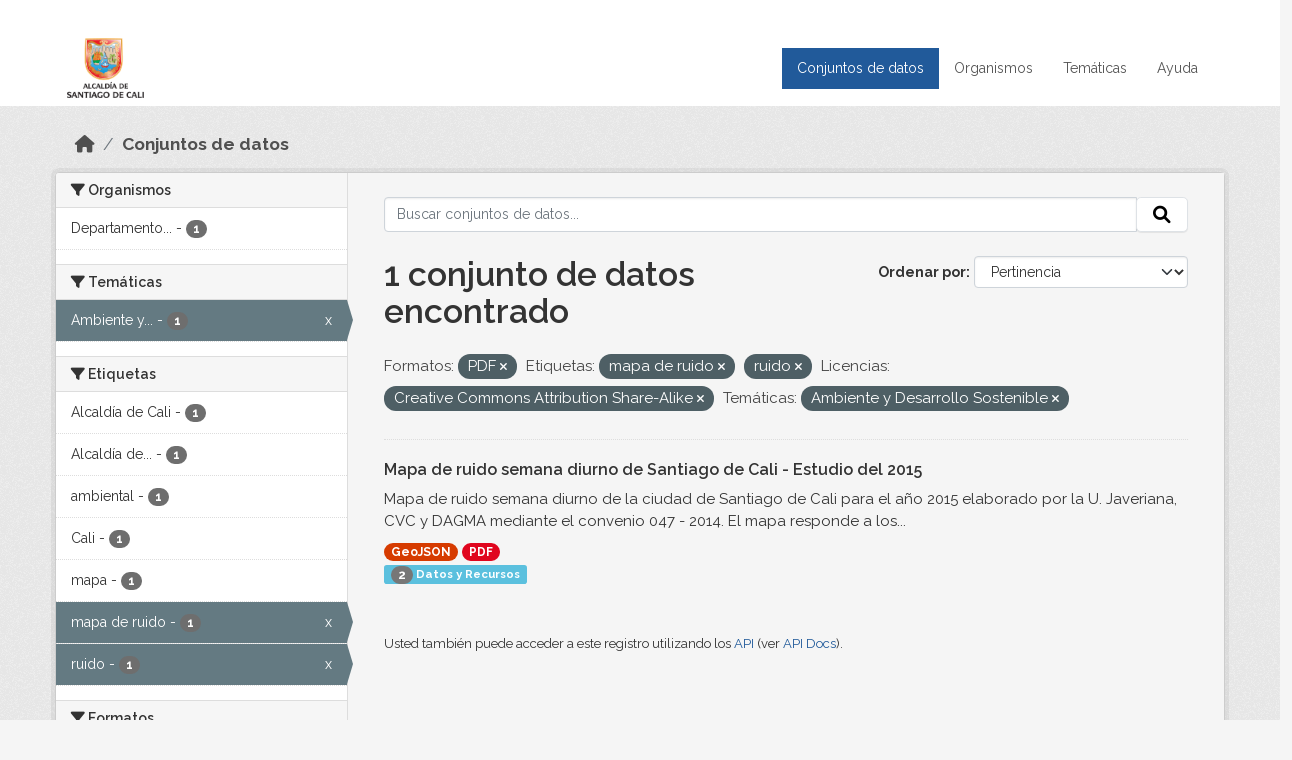

--- FILE ---
content_type: text/html; charset=utf-8
request_url: https://datos.cali.gov.co/dataset?res_format=PDF&tags=mapa+de+ruido&license_id=cc-by-sa&tags=ruido&groups=ambiente-y-desarrollo-sostenible
body_size: 36743
content:
<!DOCTYPE html>
<!--[if IE 9]> <html lang="es" class="ie9"> <![endif]-->
<!--[if gt IE 8]><!--> <html lang="es"  > <!--<![endif]-->
  <head>
    <meta charset="utf-8" />
      <meta name="csrf_field_name" content="_csrf_token" />
      <meta name="_csrf_token" content="ImFmOTBkMTJiNWIxODY1OTI5YmYwNmZhY2FlNTAwZTk4Njc2YWE5ZTIi.aVkLtg.3pGfUNwicwnd72CQ1MUBgHme8gE" />

      <meta name="generator" content="ckan 2.10.4" />
      <meta name="viewport" content="width=device-width, initial-scale=1.0">
    <title>Conjunto de datos - Datos Abiertos Cali</title>

    
    
    <link rel="shortcut icon" href="/img/favicon.ico" />
    
    
        <!-- Google tag (gtag.js) -->
<script async src="https://www.googletagmanager.com/gtag/js?id=G-2GPXESL37B"></script>
<script>
 window.dataLayer = window.dataLayer || [];
 function gtag(){dataLayer.push(arguments);}

 gtag('set', 'linker', );
 gtag('js', new Date());

 gtag('config', 'G-2GPXESL37B', {
     anonymize_ip: true,
     linker: {
         domains: []
     }
 });
</script>
    

  
  
      
      
      
    
  
  

  


    
      
      
    

    
    <link href="/webassets/base/1c87a999_main.css" rel="stylesheet"/>
<link href="/webassets/webassets-external/57f7216b780409588d6765cfa4db3c8a_custom.css" rel="stylesheet"/>
<link href="/css/rating.css" rel="stylesheet"/>
<link href="/webassets/ckanext-activity/6ac15be0_activity.css" rel="stylesheet"/>
    
  </head>

  
  <body data-site-root="https://datos.cali.gov.co/" data-locale-root="https://datos.cali.gov.co/" >

    
    <div class="visually-hidden-focusable"><a href="#content">Skip to main content</a></div>
  

  
    

<header class="account-masthead">
  <div class="container">
    
    
    
  </div>
</header>

<header class="navbar navbar-expand-lg navbar-static-top masthead">
    
  <div class="container">
    <div class="row row-cols-md-2 w-100">
      <hgroup class="header-image navbar-left col">
        
        <a class="logo" href="/">
        <!--
          <img class="image-header" src="/img/lema-alcaldia-cali.png" alt="Datos Abiertos - Alcaldía de Santiago de Cali"
              title="Alcaldía de Santiago de Cali">
        -->
          <img class="image-header" src="/img/logo-alcaldia-cali.png" alt="Datos Abiertos - Alcaldía de Santiago de Cali"
              title="Alcaldía de Santiago de Cali">
          <span class="title-header sr-only">Datos Abiertos</span>
        </a>
        
      </hgroup>
      <di class="col text-end">
        <button class="navbar-toggler" type="button" data-bs-toggle="collapse" data-bs-target="#navbarSupportedContent" aria-controls="navbarSupportedContent" aria-expanded="false" aria-label="Toggle navigation">
          <span class="navbar-toggler-icon"></span>
        </button>
      </div>
      <!-- <div class="navbar-right">
        <button data-target="#main-navigation-toggle" data-toggle="collapse" class="navbar-toggle collapsed"
                type="button">
          <span class="fa fa-bars"></span>
        </button>
      </div> -->

      <div class="collapse navbar-collapse col justify-content-end" id="main-navigation-toggle">
        
        <nav class="section navigation">
          <ul class="navbar-nav me-auto mb-2 mb-lg-0">
            
            <li class="active"><a href="/dataset/">Conjuntos de datos</a></li><li><a href="/organization/">Organismos</a></li><li><a href="/group/">Temáticas</a></li><li><a href="/pages/ayuda">Ayuda</a></li>
            
          </ul>
        </nav>
         
        
        
      </div>
    </div>
  </div>
</header>

  
    <div class="main">
      <div id="content" class="container">
        
          
            <div class="flash-messages">
              
                
              
            </div>
          

          
            <div class="toolbar" role="navigation" aria-label="Miga de pan">
              
                
                  <ol class="breadcrumb">
                    
<li class="home"><a href="/" aria-label="Inicio"><i class="fa fa-home"></i><span> Inicio</span></a></li>
                    
  <li class="active"><a href="/dataset/">Conjuntos de datos</a></li>

                  </ol>
                
              
            </div>
          

          <div class="row wrapper">
            
            
            

            
              <aside class="secondary col-md-3">
                
                
  <div class="filters">
    <div>
      
        

    
    
	
	    
		<section class="module module-narrow module-shallow">
		    
			<h2 class="module-heading">
			    <i class="fa fa-filter"></i>
			    Organismos
			</h2>
		    
		    
			
			    
				<nav aria-label="Organismos">
				    <ul class="list-unstyled nav nav-simple nav-facet">
					
					    
					    
					    
					    
					    <li class="nav-item ">
						<a href="/dataset/?res_format=PDF&amp;tags=mapa+de+ruido&amp;tags=ruido&amp;license_id=cc-by-sa&amp;groups=ambiente-y-desarrollo-sostenible&amp;organization=departamento-administrativo-de-gestion-del-medio-ambiente" title="Departamento Administrativo de Gestión del Medio Ambiente">
						    <span class="item-label">Departamento...</span>
						    <span class="hidden separator"> - </span>
						    <span class="item-count badge">1</span>
							
						</a>
					    </li>
					
				    </ul>
				</nav>

				<p class="module-footer">
				    
					
				    
				</p>
			    
			
		    
		</section>
	    
	
    

      
        

    
    
	
	    
		<section class="module module-narrow module-shallow">
		    
			<h2 class="module-heading">
			    <i class="fa fa-filter"></i>
			    Temáticas
			</h2>
		    
		    
			
			    
				<nav aria-label="Temáticas">
				    <ul class="list-unstyled nav nav-simple nav-facet">
					
					    
					    
					    
					    
					    <li class="nav-item  active">
						<a href="/dataset/?res_format=PDF&amp;tags=mapa+de+ruido&amp;tags=ruido&amp;license_id=cc-by-sa" title="Ambiente y Desarrollo Sostenible">
						    <span class="item-label">Ambiente y...</span>
						    <span class="hidden separator"> - </span>
						    <span class="item-count badge">1</span>
							<span class="facet-close">x</span>
						</a>
					    </li>
					
				    </ul>
				</nav>

				<p class="module-footer">
				    
					
				    
				</p>
			    
			
		    
		</section>
	    
	
    

      
        

    
    
	
	    
		<section class="module module-narrow module-shallow">
		    
			<h2 class="module-heading">
			    <i class="fa fa-filter"></i>
			    Etiquetas
			</h2>
		    
		    
			
			    
				<nav aria-label="Etiquetas">
				    <ul class="list-unstyled nav nav-simple nav-facet">
					
					    
					    
					    
					    
					    <li class="nav-item ">
						<a href="/dataset/?res_format=PDF&amp;tags=mapa+de+ruido&amp;tags=ruido&amp;license_id=cc-by-sa&amp;groups=ambiente-y-desarrollo-sostenible&amp;tags=Alcald%C3%ADa+de+Cali" title="">
						    <span class="item-label">Alcaldía de Cali</span>
						    <span class="hidden separator"> - </span>
						    <span class="item-count badge">1</span>
							
						</a>
					    </li>
					
					    
					    
					    
					    
					    <li class="nav-item ">
						<a href="/dataset/?res_format=PDF&amp;tags=mapa+de+ruido&amp;tags=ruido&amp;license_id=cc-by-sa&amp;groups=ambiente-y-desarrollo-sostenible&amp;tags=Alcald%C3%ADa+de+Santiago+de+Cali" title="Alcaldía de Santiago de Cali">
						    <span class="item-label">Alcaldía de...</span>
						    <span class="hidden separator"> - </span>
						    <span class="item-count badge">1</span>
							
						</a>
					    </li>
					
					    
					    
					    
					    
					    <li class="nav-item ">
						<a href="/dataset/?res_format=PDF&amp;tags=mapa+de+ruido&amp;tags=ruido&amp;license_id=cc-by-sa&amp;groups=ambiente-y-desarrollo-sostenible&amp;tags=ambiental" title="">
						    <span class="item-label">ambiental</span>
						    <span class="hidden separator"> - </span>
						    <span class="item-count badge">1</span>
							
						</a>
					    </li>
					
					    
					    
					    
					    
					    <li class="nav-item ">
						<a href="/dataset/?res_format=PDF&amp;tags=mapa+de+ruido&amp;tags=ruido&amp;license_id=cc-by-sa&amp;groups=ambiente-y-desarrollo-sostenible&amp;tags=Cali" title="">
						    <span class="item-label">Cali</span>
						    <span class="hidden separator"> - </span>
						    <span class="item-count badge">1</span>
							
						</a>
					    </li>
					
					    
					    
					    
					    
					    <li class="nav-item ">
						<a href="/dataset/?res_format=PDF&amp;tags=mapa+de+ruido&amp;tags=ruido&amp;license_id=cc-by-sa&amp;groups=ambiente-y-desarrollo-sostenible&amp;tags=mapa" title="">
						    <span class="item-label">mapa</span>
						    <span class="hidden separator"> - </span>
						    <span class="item-count badge">1</span>
							
						</a>
					    </li>
					
					    
					    
					    
					    
					    <li class="nav-item  active">
						<a href="/dataset/?res_format=PDF&amp;tags=ruido&amp;license_id=cc-by-sa&amp;groups=ambiente-y-desarrollo-sostenible" title="">
						    <span class="item-label">mapa de ruido</span>
						    <span class="hidden separator"> - </span>
						    <span class="item-count badge">1</span>
							<span class="facet-close">x</span>
						</a>
					    </li>
					
					    
					    
					    
					    
					    <li class="nav-item  active">
						<a href="/dataset/?res_format=PDF&amp;tags=mapa+de+ruido&amp;license_id=cc-by-sa&amp;groups=ambiente-y-desarrollo-sostenible" title="">
						    <span class="item-label">ruido</span>
						    <span class="hidden separator"> - </span>
						    <span class="item-count badge">1</span>
							<span class="facet-close">x</span>
						</a>
					    </li>
					
				    </ul>
				</nav>

				<p class="module-footer">
				    
					
				    
				</p>
			    
			
		    
		</section>
	    
	
    

      
        

    
    
	
	    
		<section class="module module-narrow module-shallow">
		    
			<h2 class="module-heading">
			    <i class="fa fa-filter"></i>
			    Formatos
			</h2>
		    
		    
			
			    
				<nav aria-label="Formatos">
				    <ul class="list-unstyled nav nav-simple nav-facet">
					
					    
					    
					    
					    
					    <li class="nav-item ">
						<a href="/dataset/?res_format=PDF&amp;tags=mapa+de+ruido&amp;tags=ruido&amp;license_id=cc-by-sa&amp;groups=ambiente-y-desarrollo-sostenible&amp;res_format=GeoJSON" title="">
						    <span class="item-label">GeoJSON</span>
						    <span class="hidden separator"> - </span>
						    <span class="item-count badge">1</span>
							
						</a>
					    </li>
					
					    
					    
					    
					    
					    <li class="nav-item  active">
						<a href="/dataset/?tags=mapa+de+ruido&amp;tags=ruido&amp;license_id=cc-by-sa&amp;groups=ambiente-y-desarrollo-sostenible" title="">
						    <span class="item-label">PDF</span>
						    <span class="hidden separator"> - </span>
						    <span class="item-count badge">1</span>
							<span class="facet-close">x</span>
						</a>
					    </li>
					
				    </ul>
				</nav>

				<p class="module-footer">
				    
					
				    
				</p>
			    
			
		    
		</section>
	    
	
    

      
        

    
    
	
	    
		<section class="module module-narrow module-shallow">
		    
			<h2 class="module-heading">
			    <i class="fa fa-filter"></i>
			    Licencias
			</h2>
		    
		    
			
			    
				<nav aria-label="Licencias">
				    <ul class="list-unstyled nav nav-simple nav-facet">
					
					    
					    
					    
					    
					    <li class="nav-item  active">
						<a href="/dataset/?res_format=PDF&amp;tags=mapa+de+ruido&amp;tags=ruido&amp;groups=ambiente-y-desarrollo-sostenible" title="Creative Commons Attribution Share-Alike">
						    <span class="item-label">Creative Commons...</span>
						    <span class="hidden separator"> - </span>
						    <span class="item-count badge">1</span>
							<span class="facet-close">x</span>
						</a>
					    </li>
					
				    </ul>
				</nav>

				<p class="module-footer">
				    
					
				    
				</p>
			    
			
		    
		</section>
	    
	
    

      
    </div>
    <a class="close no-text hide-filters"><i class="fa fa-times-circle"></i><span class="text">close</span></a>
  </div>

              </aside>
            

            
              <div class="primary col-md-9 col-xs-12" role="main">
                
                
  <section class="module">
    <div class="module-content">
      
        
      
      
    
    
    







<form id="dataset-search-form" class="search-form" method="get" data-module="select-switch">

  
    <div class="input-group search-input-group">
      <input aria-label="Buscar conjuntos de datos..." id="field-giant-search" type="text" class="form-control input-lg" name="q" value="" autocomplete="off" placeholder="Buscar conjuntos de datos...">
      
      <span class="input-group-btn">
        <button class="btn btn-default btn-lg" type="submit" value="search" aria-label="Enviar">
          <i class="fa fa-search"></i>
        </button>
      </span>
      
    </div>
  

  
    <span>






<input type="hidden" name="res_format" value="PDF" />





<input type="hidden" name="tags" value="mapa de ruido" />





<input type="hidden" name="tags" value="ruido" />





<input type="hidden" name="license_id" value="cc-by-sa" />





<input type="hidden" name="groups" value="ambiente-y-desarrollo-sostenible" />



</span>
  

  
    
      <div class="form-group control-order-by">
        <label for="field-order-by">Ordenar por</label>
        <select id="field-order-by" name="sort" class="form-control form-select">
          
            
              <option value="score desc, metadata_modified desc" selected="selected">Pertinencia</option>
            
          
            
              <option value="title_string asc">Nombre Ascendente</option>
            
          
            
              <option value="title_string desc">Nombre Descendente</option>
            
          
            
          
            
          
            
              <option value="metadata_modified desc">Última modificación</option>
            
          
            
          
        </select>
        
        <button class="btn btn-default js-hide" type="submit">Ir</button>
        
      </div>
    
  

  
    
      <h1>

  
  
  
  

1 conjunto de datos encontrado</h1>
    
  

  
    
      <p class="filter-list">
        
          
          <span class="facet">Formatos:</span>
          
            <span class="filtered pill">PDF
              <a href="/dataset/?tags=mapa+de+ruido&amp;tags=ruido&amp;license_id=cc-by-sa&amp;groups=ambiente-y-desarrollo-sostenible" class="remove" title="Quitar"><i class="fa fa-times"></i></a>
            </span>
          
        
          
          <span class="facet">Etiquetas:</span>
          
            <span class="filtered pill">mapa de ruido
              <a href="/dataset/?res_format=PDF&amp;tags=ruido&amp;license_id=cc-by-sa&amp;groups=ambiente-y-desarrollo-sostenible" class="remove" title="Quitar"><i class="fa fa-times"></i></a>
            </span>
          
            <span class="filtered pill">ruido
              <a href="/dataset/?res_format=PDF&amp;tags=mapa+de+ruido&amp;license_id=cc-by-sa&amp;groups=ambiente-y-desarrollo-sostenible" class="remove" title="Quitar"><i class="fa fa-times"></i></a>
            </span>
          
        
          
          <span class="facet">Licencias:</span>
          
            <span class="filtered pill">Creative Commons Attribution Share-Alike
              <a href="/dataset/?res_format=PDF&amp;tags=mapa+de+ruido&amp;tags=ruido&amp;groups=ambiente-y-desarrollo-sostenible" class="remove" title="Quitar"><i class="fa fa-times"></i></a>
            </span>
          
        
          
          <span class="facet">Temáticas:</span>
          
            <span class="filtered pill">Ambiente y Desarrollo Sostenible
              <a href="/dataset/?res_format=PDF&amp;tags=mapa+de+ruido&amp;tags=ruido&amp;license_id=cc-by-sa" class="remove" title="Quitar"><i class="fa fa-times"></i></a>
            </span>
          
        
      </p>
      <a class="show-filters btn btn-default">Filtrar Resultados</a>
    
  

</form>





      
        

  
    <ul class="dataset-list list-unstyled">
    	
	      
	        






  <li class="dataset-item">
    

      <div class="dataset-content">
        
          <h2 class="dataset-heading">
            
              
            
            
<a href="/dataset/mapa-de-ruido-semana-diurno-de-santiago-de-cali-ano-2015" title="Mapa de ruido semana diurno de Santiago de Cali - Estudio del 2015">
  Mapa de ruido semana diurno de Santiago de Cali - Estudio del 2015
</a>

            
              
              
            
          </h2>
        
        
          
            <div>Mapa de ruido semana diurno de la ciudad de Santiago de Cali para el año 2015 elaborado por la U. Javeriana, CVC y DAGMA mediante el convenio 047 - 2014. El mapa responde a los...</div>
          
        
      </div>
      
        
          
            <ul class="dataset-resources list-unstyled">
              
                
                <li>
                  <a href="/dataset/mapa-de-ruido-semana-diurno-de-santiago-de-cali-ano-2015" class="badge badge-default" data-format="geojson">GeoJSON</a>
                </li>
                
                <li>
                  <a href="/dataset/mapa-de-ruido-semana-diurno-de-santiago-de-cali-ano-2015" class="badge badge-default" data-format="pdf">PDF</a>
                </li>
                
              
            </ul>
          
        
      
    
<div class="label label-info">
  <span class="item-count badge">2</span> Datos y Recursos
</div>

  </li>

	      
	    
    </ul>
  

      
    </div>

    
      
    
  </section>

  
    <section class="module">
      <div class="module-content">
        
          <small>
            
            
            
          Usted también puede acceder a este registro utilizando los <a href="/api/3">API</a> (ver <a href="http://docs.ckan.org/en/2.10/api/">API Docs</a>).
          </small>
        
      </div>
    </section>
  

              </div>
            
          </div>
        
      </div>
    </div>
  
    <footer class="site-footer">
  <div class="container">
    <div class="row">
      <div class="contact col-md-12 wow fadeInUp animated">
        <h2 class="title-section">Contáctenos</h2>
        <div class="row">
          <div class="info-container col-md-6">
            <div class="info place">
              <span>Dirección:</span> Centro Administrativo Municipal (CAM) Avenida 2 Norte #10 - 70. Cali - Valle del
              Cauca - Colombia.
            </div>
            <div class="info clock">
              <span>Horario atención:</span> lunes a viernes de 8 am a 12 pm y de 2 pm a 5 pm.
            </div>
            <div class="info clock">
              <a href="http://www.cali.gov.co/publicaciones/43/oficina_de_atencin_al_ciudadano/"> Atención al
                ciudadano </a>
            </div>
            <div class="info directory">
              <a href="http://www.cali.gov.co/directorio/">Directorio dependencias</a>
            </div>
          </div>
          <div class="info-container col-md-6 wow fadeInUp animated">
            <div class="info phone">
              <span>Linea Nacional:</span> 01 8000 222 195
            </div>
            <div class="info phone">
              <span>Lineas Locales:</span> 195 - (57+2) 887 9020
            </div>
            <div class="info email">
              <span>Email:</span> <a href="mailto:contactenos@cali.gov.co" title="Alcaldía de Santiago de Cali">contactenos@cali.gov.co</a>
            </div>
            <div class="info email">
              <span>Notificaciones Judiciales:</span> <a href="mailto:notificacionesjudiciales@cali.gov.co"
                                                        title="Alcaldía de Santiago de Cali">notificacionesjudiciales@cali.gov.co</a>
            </div>
          </div>
        </div> <!-- FIN ROW -->
      </div>
    </div> <!-- FIN ROW -->
  </div>

  <div class="copyright">
    <div class="container">
      
      <div class="row">
        <div class="col-md-8 footer-links">
          
          <ul class="list-unstyled">
            
            <li><a href="/about">Acerca de Datos Abiertos Cali</a>
            </li>
            
          </ul>
          <ul class="list-unstyled">
            
            
            <li><a href="http://docs.ckan.org/en/2.10/api/">API CKAN</a></li>
            <li><a href="http://www.ckan.org/">CKAN Association</a></li>
            <li><a href="http://www.opendefinition.org/okd/"><img
                src="/base/images/od_80x15_blue.png" alt="Open Data"></a></li>
            
          </ul>
          
        </div>
        <div class="col-md-4 attribution">
          
          <p><strong>Gestionado con </strong> <a class="hide-text ckan-footer-logo" href="http://ckan.org">CKAN</a>
          <!-- <a class="hide-text nexura-footer-logo" href="http://www.nexura.com/" title="Nexura Internacional">Nexura</a> -->
          </p>
          
          
          
<form class="lang-select" action="/util/redirect" data-module="select-switch" method="POST">
  
<input type="hidden" name="_csrf_token" value="ImFmOTBkMTJiNWIxODY1OTI5YmYwNmZhY2FlNTAwZTk4Njc2YWE5ZTIi.aVkLtg.3pGfUNwicwnd72CQ1MUBgHme8gE"/> 
  <div class="form-group">
    <label for="field-lang-select">Idioma</label>
    <select id="field-lang-select" name="url" data-module="autocomplete" data-module-dropdown-class="lang-dropdown" data-module-container-class="lang-container">
      
        <option value="/es/dataset?res_format=PDF&amp;tags=mapa+de+ruido&amp;license_id=cc-by-sa&amp;tags=ruido&amp;groups=ambiente-y-desarrollo-sostenible" selected="selected">
          español
        </option>
      
        <option value="/en/dataset?res_format=PDF&amp;tags=mapa+de+ruido&amp;license_id=cc-by-sa&amp;tags=ruido&amp;groups=ambiente-y-desarrollo-sostenible" >
          English
        </option>
      
        <option value="/pt_BR/dataset?res_format=PDF&amp;tags=mapa+de+ruido&amp;license_id=cc-by-sa&amp;tags=ruido&amp;groups=ambiente-y-desarrollo-sostenible" >
          português (Brasil)
        </option>
      
        <option value="/ja/dataset?res_format=PDF&amp;tags=mapa+de+ruido&amp;license_id=cc-by-sa&amp;tags=ruido&amp;groups=ambiente-y-desarrollo-sostenible" >
          日本語
        </option>
      
        <option value="/it/dataset?res_format=PDF&amp;tags=mapa+de+ruido&amp;license_id=cc-by-sa&amp;tags=ruido&amp;groups=ambiente-y-desarrollo-sostenible" >
          italiano
        </option>
      
        <option value="/cs_CZ/dataset?res_format=PDF&amp;tags=mapa+de+ruido&amp;license_id=cc-by-sa&amp;tags=ruido&amp;groups=ambiente-y-desarrollo-sostenible" >
          čeština (Česko)
        </option>
      
        <option value="/ca/dataset?res_format=PDF&amp;tags=mapa+de+ruido&amp;license_id=cc-by-sa&amp;tags=ruido&amp;groups=ambiente-y-desarrollo-sostenible" >
          català
        </option>
      
        <option value="/fr/dataset?res_format=PDF&amp;tags=mapa+de+ruido&amp;license_id=cc-by-sa&amp;tags=ruido&amp;groups=ambiente-y-desarrollo-sostenible" >
          français
        </option>
      
        <option value="/el/dataset?res_format=PDF&amp;tags=mapa+de+ruido&amp;license_id=cc-by-sa&amp;tags=ruido&amp;groups=ambiente-y-desarrollo-sostenible" >
          Ελληνικά
        </option>
      
        <option value="/sv/dataset?res_format=PDF&amp;tags=mapa+de+ruido&amp;license_id=cc-by-sa&amp;tags=ruido&amp;groups=ambiente-y-desarrollo-sostenible" >
          svenska
        </option>
      
        <option value="/sr/dataset?res_format=PDF&amp;tags=mapa+de+ruido&amp;license_id=cc-by-sa&amp;tags=ruido&amp;groups=ambiente-y-desarrollo-sostenible" >
          српски
        </option>
      
        <option value="/no/dataset?res_format=PDF&amp;tags=mapa+de+ruido&amp;license_id=cc-by-sa&amp;tags=ruido&amp;groups=ambiente-y-desarrollo-sostenible" >
          norsk
        </option>
      
        <option value="/sk/dataset?res_format=PDF&amp;tags=mapa+de+ruido&amp;license_id=cc-by-sa&amp;tags=ruido&amp;groups=ambiente-y-desarrollo-sostenible" >
          slovenčina
        </option>
      
        <option value="/fi/dataset?res_format=PDF&amp;tags=mapa+de+ruido&amp;license_id=cc-by-sa&amp;tags=ruido&amp;groups=ambiente-y-desarrollo-sostenible" >
          suomi
        </option>
      
        <option value="/ru/dataset?res_format=PDF&amp;tags=mapa+de+ruido&amp;license_id=cc-by-sa&amp;tags=ruido&amp;groups=ambiente-y-desarrollo-sostenible" >
          русский
        </option>
      
        <option value="/de/dataset?res_format=PDF&amp;tags=mapa+de+ruido&amp;license_id=cc-by-sa&amp;tags=ruido&amp;groups=ambiente-y-desarrollo-sostenible" >
          Deutsch
        </option>
      
        <option value="/pl/dataset?res_format=PDF&amp;tags=mapa+de+ruido&amp;license_id=cc-by-sa&amp;tags=ruido&amp;groups=ambiente-y-desarrollo-sostenible" >
          polski
        </option>
      
        <option value="/nl/dataset?res_format=PDF&amp;tags=mapa+de+ruido&amp;license_id=cc-by-sa&amp;tags=ruido&amp;groups=ambiente-y-desarrollo-sostenible" >
          Nederlands
        </option>
      
        <option value="/bg/dataset?res_format=PDF&amp;tags=mapa+de+ruido&amp;license_id=cc-by-sa&amp;tags=ruido&amp;groups=ambiente-y-desarrollo-sostenible" >
          български
        </option>
      
        <option value="/ko_KR/dataset?res_format=PDF&amp;tags=mapa+de+ruido&amp;license_id=cc-by-sa&amp;tags=ruido&amp;groups=ambiente-y-desarrollo-sostenible" >
          한국어 (대한민국)
        </option>
      
        <option value="/hu/dataset?res_format=PDF&amp;tags=mapa+de+ruido&amp;license_id=cc-by-sa&amp;tags=ruido&amp;groups=ambiente-y-desarrollo-sostenible" >
          magyar
        </option>
      
        <option value="/sl/dataset?res_format=PDF&amp;tags=mapa+de+ruido&amp;license_id=cc-by-sa&amp;tags=ruido&amp;groups=ambiente-y-desarrollo-sostenible" >
          slovenščina
        </option>
      
        <option value="/lv/dataset?res_format=PDF&amp;tags=mapa+de+ruido&amp;license_id=cc-by-sa&amp;tags=ruido&amp;groups=ambiente-y-desarrollo-sostenible" >
          latviešu
        </option>
      
        <option value="/id/dataset?res_format=PDF&amp;tags=mapa+de+ruido&amp;license_id=cc-by-sa&amp;tags=ruido&amp;groups=ambiente-y-desarrollo-sostenible" >
          Indonesia
        </option>
      
        <option value="/ro/dataset?res_format=PDF&amp;tags=mapa+de+ruido&amp;license_id=cc-by-sa&amp;tags=ruido&amp;groups=ambiente-y-desarrollo-sostenible" >
          română
        </option>
      
        <option value="/lt/dataset?res_format=PDF&amp;tags=mapa+de+ruido&amp;license_id=cc-by-sa&amp;tags=ruido&amp;groups=ambiente-y-desarrollo-sostenible" >
          lietuvių
        </option>
      
        <option value="/bs/dataset?res_format=PDF&amp;tags=mapa+de+ruido&amp;license_id=cc-by-sa&amp;tags=ruido&amp;groups=ambiente-y-desarrollo-sostenible" >
          bosanski
        </option>
      
        <option value="/hr/dataset?res_format=PDF&amp;tags=mapa+de+ruido&amp;license_id=cc-by-sa&amp;tags=ruido&amp;groups=ambiente-y-desarrollo-sostenible" >
          hrvatski
        </option>
      
        <option value="/gl/dataset?res_format=PDF&amp;tags=mapa+de+ruido&amp;license_id=cc-by-sa&amp;tags=ruido&amp;groups=ambiente-y-desarrollo-sostenible" >
          galego
        </option>
      
        <option value="/tl/dataset?res_format=PDF&amp;tags=mapa+de+ruido&amp;license_id=cc-by-sa&amp;tags=ruido&amp;groups=ambiente-y-desarrollo-sostenible" >
          Filipino (Pilipinas)
        </option>
      
        <option value="/is/dataset?res_format=PDF&amp;tags=mapa+de+ruido&amp;license_id=cc-by-sa&amp;tags=ruido&amp;groups=ambiente-y-desarrollo-sostenible" >
          íslenska
        </option>
      
        <option value="/zh_Hans_CN/dataset?res_format=PDF&amp;tags=mapa+de+ruido&amp;license_id=cc-by-sa&amp;tags=ruido&amp;groups=ambiente-y-desarrollo-sostenible" >
          中文 (简体, 中国)
        </option>
      
        <option value="/he/dataset?res_format=PDF&amp;tags=mapa+de+ruido&amp;license_id=cc-by-sa&amp;tags=ruido&amp;groups=ambiente-y-desarrollo-sostenible" >
          עברית
        </option>
      
        <option value="/th/dataset?res_format=PDF&amp;tags=mapa+de+ruido&amp;license_id=cc-by-sa&amp;tags=ruido&amp;groups=ambiente-y-desarrollo-sostenible" >
          ไทย
        </option>
      
        <option value="/en_AU/dataset?res_format=PDF&amp;tags=mapa+de+ruido&amp;license_id=cc-by-sa&amp;tags=ruido&amp;groups=ambiente-y-desarrollo-sostenible" >
          English (Australia)
        </option>
      
        <option value="/es_AR/dataset?res_format=PDF&amp;tags=mapa+de+ruido&amp;license_id=cc-by-sa&amp;tags=ruido&amp;groups=ambiente-y-desarrollo-sostenible" >
          español (Argentina)
        </option>
      
        <option value="/mn_MN/dataset?res_format=PDF&amp;tags=mapa+de+ruido&amp;license_id=cc-by-sa&amp;tags=ruido&amp;groups=ambiente-y-desarrollo-sostenible" >
          монгол (Монгол)
        </option>
      
        <option value="/da_DK/dataset?res_format=PDF&amp;tags=mapa+de+ruido&amp;license_id=cc-by-sa&amp;tags=ruido&amp;groups=ambiente-y-desarrollo-sostenible" >
          dansk (Danmark)
        </option>
      
        <option value="/en_GB/dataset?res_format=PDF&amp;tags=mapa+de+ruido&amp;license_id=cc-by-sa&amp;tags=ruido&amp;groups=ambiente-y-desarrollo-sostenible" >
          English (United Kingdom)
        </option>
      
        <option value="/nb_NO/dataset?res_format=PDF&amp;tags=mapa+de+ruido&amp;license_id=cc-by-sa&amp;tags=ruido&amp;groups=ambiente-y-desarrollo-sostenible" >
          norsk bokmål (Norge)
        </option>
      
        <option value="/am/dataset?res_format=PDF&amp;tags=mapa+de+ruido&amp;license_id=cc-by-sa&amp;tags=ruido&amp;groups=ambiente-y-desarrollo-sostenible" >
          አማርኛ
        </option>
      
        <option value="/pt_PT/dataset?res_format=PDF&amp;tags=mapa+de+ruido&amp;license_id=cc-by-sa&amp;tags=ruido&amp;groups=ambiente-y-desarrollo-sostenible" >
          português (Portugal)
        </option>
      
        <option value="/mk/dataset?res_format=PDF&amp;tags=mapa+de+ruido&amp;license_id=cc-by-sa&amp;tags=ruido&amp;groups=ambiente-y-desarrollo-sostenible" >
          македонски
        </option>
      
        <option value="/my_MM/dataset?res_format=PDF&amp;tags=mapa+de+ruido&amp;license_id=cc-by-sa&amp;tags=ruido&amp;groups=ambiente-y-desarrollo-sostenible" >
          မြန်မာ (မြန်မာ)
        </option>
      
        <option value="/sq/dataset?res_format=PDF&amp;tags=mapa+de+ruido&amp;license_id=cc-by-sa&amp;tags=ruido&amp;groups=ambiente-y-desarrollo-sostenible" >
          shqip
        </option>
      
        <option value="/fa_IR/dataset?res_format=PDF&amp;tags=mapa+de+ruido&amp;license_id=cc-by-sa&amp;tags=ruido&amp;groups=ambiente-y-desarrollo-sostenible" >
          فارسی (ایران)
        </option>
      
        <option value="/tr/dataset?res_format=PDF&amp;tags=mapa+de+ruido&amp;license_id=cc-by-sa&amp;tags=ruido&amp;groups=ambiente-y-desarrollo-sostenible" >
          Türkçe
        </option>
      
        <option value="/sr_Latn/dataset?res_format=PDF&amp;tags=mapa+de+ruido&amp;license_id=cc-by-sa&amp;tags=ruido&amp;groups=ambiente-y-desarrollo-sostenible" >
          srpski (latinica)
        </option>
      
        <option value="/uk/dataset?res_format=PDF&amp;tags=mapa+de+ruido&amp;license_id=cc-by-sa&amp;tags=ruido&amp;groups=ambiente-y-desarrollo-sostenible" >
          українська
        </option>
      
        <option value="/km/dataset?res_format=PDF&amp;tags=mapa+de+ruido&amp;license_id=cc-by-sa&amp;tags=ruido&amp;groups=ambiente-y-desarrollo-sostenible" >
          ខ្មែរ
        </option>
      
        <option value="/vi/dataset?res_format=PDF&amp;tags=mapa+de+ruido&amp;license_id=cc-by-sa&amp;tags=ruido&amp;groups=ambiente-y-desarrollo-sostenible" >
          Tiếng Việt
        </option>
      
        <option value="/ar/dataset?res_format=PDF&amp;tags=mapa+de+ruido&amp;license_id=cc-by-sa&amp;tags=ruido&amp;groups=ambiente-y-desarrollo-sostenible" >
          العربية
        </option>
      
        <option value="/ne/dataset?res_format=PDF&amp;tags=mapa+de+ruido&amp;license_id=cc-by-sa&amp;tags=ruido&amp;groups=ambiente-y-desarrollo-sostenible" >
          नेपाली
        </option>
      
        <option value="/zh_Hant_TW/dataset?res_format=PDF&amp;tags=mapa+de+ruido&amp;license_id=cc-by-sa&amp;tags=ruido&amp;groups=ambiente-y-desarrollo-sostenible" >
          中文 (繁體, 台灣)
        </option>
      
        <option value="/eu/dataset?res_format=PDF&amp;tags=mapa+de+ruido&amp;license_id=cc-by-sa&amp;tags=ruido&amp;groups=ambiente-y-desarrollo-sostenible" >
          euskara
        </option>
      
        <option value="/uk_UA/dataset?res_format=PDF&amp;tags=mapa+de+ruido&amp;license_id=cc-by-sa&amp;tags=ruido&amp;groups=ambiente-y-desarrollo-sostenible" >
          українська (Україна)
        </option>
      
    </select>
  </div>
  <button class="btn btn-default d-none " type="submit">Ir</button>
</form>


          
        </div>
      </div>
      
    </div>
  </div> <!-- FIN COPYRIGHT -->

</footer>


<link rel="stylesheet" href="https://calivirtual.net/chat/v22102021/vista/css/estilos_datos.css">
<script src="https://calivirtual.net/chat/v22102021/vista/js/function_datos.js"></script>    

<button class="boton-chat boton-chat-animated" id="boton-chat" onclick="chat_abrir()">
    <img src="https://calivirtual.net/chat/v22102021/vista/img/chat.png" alt="">
</button>

<div class="contenedor-chat" id="contenedor-chat">
    <div class="chat-head">
        <p>Bienvenido al servicio ChatBox de datos abiertos Cali</p>
        <button class="chat-boton-cerrar" onclick="chat_cerrar()">
            <i class="">&times;</i>
        </button>
    </div>

    <div class="chat-body-inicio" id="chat-body"></div>

    <div class="chat-mensaje" id=chat-mensaje>
        <div class="row">
            <div class="col-sm-12">
                <form action="javascript: chat_mensaje()">
                    <div class="form-group">
                        <div class="input-group">
                            <input type="text" class="form-control" name="chat-texto" id="chat-texto" onkeypress="return soloNumeros(event)" placeholder="Escriba aqui" autocomplete="off" required>
                            <div class="input-group-btn">
                                <button class="btn chat-btn-enviar" type="submit">
                                    <i class="glyphicon glyphicon-send"></i>
                                </button>
                            </div>
                        </div>
                    </div>
                </form>
            </div>
        </div>
    </div>
</div>

<div class="chat-ventana-multimedia" id="chat-ventana-multimedia">
    <img src="" alt="" id="chat-multimedia">
    <br><br>
    <button class="btn btn-danger" style="float: right" onclick="ocultar('chat-ventana-multimedia')">Cerrar</button>
</div>
  
  
  
  
  
  
    
    
    
        
        
        <div class="js-hide" data-module="google-analytics"
             data-module-googleanalytics_resource_prefix="/downloads/">
        </div>
    


  

      

    
    
    <link href="/webassets/vendor/d05bf0e7_fontawesome.css" rel="stylesheet"/>
<link href="/css/rating.css" rel="stylesheet"/>
<link href="/webassets/vendor/f3b8236b_select2.css" rel="stylesheet"/>
    <script src="/webassets/vendor/8c3c143a_jquery.js" type="text/javascript"></script>
<script src="/webassets/vendor/5027b870_vendor.js" type="text/javascript"></script>
<script src="/webassets/vendor/6d1ad7e6_bootstrap.js" type="text/javascript"></script>
<script src="/webassets/base/6fddaa3f_main.js" type="text/javascript"></script>
<script src="/webassets/base/0d750fad_ckan.js" type="text/javascript"></script>
<script src="/webassets/ckanext-googleanalytics/event_tracking.js?c4ef09be" type="text/javascript"></script>
<script src="/webassets/activity/0fdb5ee0_activity.js" type="text/javascript"></script>
  </body>
</html>

--- FILE ---
content_type: text/css; charset=utf-8
request_url: https://datos.cali.gov.co/webassets/ckanext-activity/6ac15be0_activity.css
body_size: 2948
content:
.activity {
  padding: 0;
  list-style-type: none;
  background: transparent url("/dotted.png") 21px 0 repeat-y; }
  .activity .item {
    position: relative;
    margin: 0 0 15px 0;
    padding: 0; }
    .activity .item .user-image {
      border-radius: 100px; }
    .activity .item .date {
      color: #999;
      font-size: 12px;
      white-space: nowrap;
      margin: 5px 0 0 80px; }
    .activity .item.no-avatar p {
      margin-left: 40px; }

.activity_buttons > a.btn.disabled {
  color: inherit;
  opacity: 0.70 !important; }

.popover {
  width: 300px; }
  .popover .popover-title {
    font-weight: bold;
    margin-bottom: 0; }
  .popover p.about {
    margin: 0 0 10px 0; }
  .popover .popover-close {
    float: right;
    text-decoration: none; }
  .popover .empty {
    padding: 10px;
    color: #6e6e6e;
    font-style: italic; }

.activity .item .icon {
  color: #999999; }
.activity .item.failure .icon {
  color: #B95252; }
.activity .item.success .icon {
  color: #69A67A; }
.activity .item.added-tag .icon {
  color: #6995a6; }
.activity .item.changed-group .icon {
  color: #767DCE; }
.activity .item.changed-package .icon {
  color: #8c76ce; }
.activity .item.changed-package_extra .icon {
  color: #769ace; }
.activity .item.changed-resource .icon {
  color: #aa76ce; }
.activity .item.changed-user .icon {
  color: #76b8ce; }
.activity .item.changed-organization .icon {
  color: #699fa6; }
.activity .item.deleted-group .icon {
  color: #B95252; }
.activity .item.deleted-package .icon {
  color: #b97452; }
.activity .item.deleted-package_extra .icon {
  color: #b95274; }
.activity .item.deleted-resource .icon {
  color: #b99752; }
.activity .item.deleted-organization .icon {
  color: #b95297; }
.activity .item.new-group .icon {
  color: #69A67A; }
.activity .item.new-package .icon {
  color: #69a68e; }
.activity .item.new-package_extra .icon {
  color: #6ca669; }
.activity .item.new-resource .icon {
  color: #81a669; }
.activity .item.new-user .icon {
  color: #69a6a3; }
.activity .item.new-organization .icon {
  color: #81a669; }
.activity .item.removed-tag .icon {
  color: #b95297; }
.activity .item.deleted-related-item .icon {
  color: #b9b952; }
.activity .item.follow-dataset .icon {
  color: #767DCE; }
.activity .item.follow-user .icon {
  color: #8c76ce; }
.activity .item.new-related-item .icon {
  color: #95a669; }
.activity .item.follow-group .icon {
  color: #8ba669; }

.select-time {
  width: 250px;
  display: inline; }

br.line-height2 {
  line-height: 2; }

.pull-right {
  float: right; }

/*# sourceMappingURL=activity.css.map */
